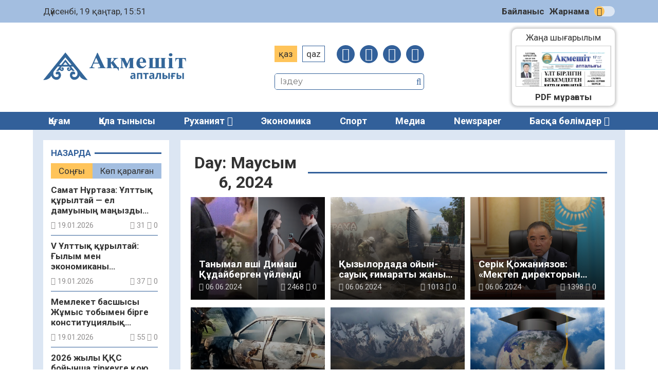

--- FILE ---
content_type: text/html; charset=UTF-8
request_url: https://aqmeshit-aptalygy.kz/date/2024/06/06/
body_size: 16944
content:
<!DOCTYPE html>
<html lang="ru">
<head>
	<meta charset="UTF-8">
    <meta name="viewport" content="width=device-width, initial-scale=1.0">
    <meta name="format-detection" content="telephone=no">
	<title>06.06.2024 &#8211; «Ақмешіт апталығы»</title>
<meta name='robots' content='max-image-preview:large' />
<link rel='dns-prefetch' href='//s.w.org' />
<link rel='stylesheet' id='wp-block-library-css'  href='https://aqmeshit-aptalygy.kz/wp-includes/css/dist/block-library/style.min.css' type='text/css' media='all' />
<style id='global-styles-inline-css' type='text/css'>
body{--wp--preset--color--black: #000000;--wp--preset--color--cyan-bluish-gray: #abb8c3;--wp--preset--color--white: #ffffff;--wp--preset--color--pale-pink: #f78da7;--wp--preset--color--vivid-red: #cf2e2e;--wp--preset--color--luminous-vivid-orange: #ff6900;--wp--preset--color--luminous-vivid-amber: #fcb900;--wp--preset--color--light-green-cyan: #7bdcb5;--wp--preset--color--vivid-green-cyan: #00d084;--wp--preset--color--pale-cyan-blue: #8ed1fc;--wp--preset--color--vivid-cyan-blue: #0693e3;--wp--preset--color--vivid-purple: #9b51e0;--wp--preset--gradient--vivid-cyan-blue-to-vivid-purple: linear-gradient(135deg,rgba(6,147,227,1) 0%,rgb(155,81,224) 100%);--wp--preset--gradient--light-green-cyan-to-vivid-green-cyan: linear-gradient(135deg,rgb(122,220,180) 0%,rgb(0,208,130) 100%);--wp--preset--gradient--luminous-vivid-amber-to-luminous-vivid-orange: linear-gradient(135deg,rgba(252,185,0,1) 0%,rgba(255,105,0,1) 100%);--wp--preset--gradient--luminous-vivid-orange-to-vivid-red: linear-gradient(135deg,rgba(255,105,0,1) 0%,rgb(207,46,46) 100%);--wp--preset--gradient--very-light-gray-to-cyan-bluish-gray: linear-gradient(135deg,rgb(238,238,238) 0%,rgb(169,184,195) 100%);--wp--preset--gradient--cool-to-warm-spectrum: linear-gradient(135deg,rgb(74,234,220) 0%,rgb(151,120,209) 20%,rgb(207,42,186) 40%,rgb(238,44,130) 60%,rgb(251,105,98) 80%,rgb(254,248,76) 100%);--wp--preset--gradient--blush-light-purple: linear-gradient(135deg,rgb(255,206,236) 0%,rgb(152,150,240) 100%);--wp--preset--gradient--blush-bordeaux: linear-gradient(135deg,rgb(254,205,165) 0%,rgb(254,45,45) 50%,rgb(107,0,62) 100%);--wp--preset--gradient--luminous-dusk: linear-gradient(135deg,rgb(255,203,112) 0%,rgb(199,81,192) 50%,rgb(65,88,208) 100%);--wp--preset--gradient--pale-ocean: linear-gradient(135deg,rgb(255,245,203) 0%,rgb(182,227,212) 50%,rgb(51,167,181) 100%);--wp--preset--gradient--electric-grass: linear-gradient(135deg,rgb(202,248,128) 0%,rgb(113,206,126) 100%);--wp--preset--gradient--midnight: linear-gradient(135deg,rgb(2,3,129) 0%,rgb(40,116,252) 100%);--wp--preset--duotone--dark-grayscale: url('#wp-duotone-dark-grayscale');--wp--preset--duotone--grayscale: url('#wp-duotone-grayscale');--wp--preset--duotone--purple-yellow: url('#wp-duotone-purple-yellow');--wp--preset--duotone--blue-red: url('#wp-duotone-blue-red');--wp--preset--duotone--midnight: url('#wp-duotone-midnight');--wp--preset--duotone--magenta-yellow: url('#wp-duotone-magenta-yellow');--wp--preset--duotone--purple-green: url('#wp-duotone-purple-green');--wp--preset--duotone--blue-orange: url('#wp-duotone-blue-orange');--wp--preset--font-size--small: 13px;--wp--preset--font-size--medium: 20px;--wp--preset--font-size--large: 36px;--wp--preset--font-size--x-large: 42px;}.has-black-color{color: var(--wp--preset--color--black) !important;}.has-cyan-bluish-gray-color{color: var(--wp--preset--color--cyan-bluish-gray) !important;}.has-white-color{color: var(--wp--preset--color--white) !important;}.has-pale-pink-color{color: var(--wp--preset--color--pale-pink) !important;}.has-vivid-red-color{color: var(--wp--preset--color--vivid-red) !important;}.has-luminous-vivid-orange-color{color: var(--wp--preset--color--luminous-vivid-orange) !important;}.has-luminous-vivid-amber-color{color: var(--wp--preset--color--luminous-vivid-amber) !important;}.has-light-green-cyan-color{color: var(--wp--preset--color--light-green-cyan) !important;}.has-vivid-green-cyan-color{color: var(--wp--preset--color--vivid-green-cyan) !important;}.has-pale-cyan-blue-color{color: var(--wp--preset--color--pale-cyan-blue) !important;}.has-vivid-cyan-blue-color{color: var(--wp--preset--color--vivid-cyan-blue) !important;}.has-vivid-purple-color{color: var(--wp--preset--color--vivid-purple) !important;}.has-black-background-color{background-color: var(--wp--preset--color--black) !important;}.has-cyan-bluish-gray-background-color{background-color: var(--wp--preset--color--cyan-bluish-gray) !important;}.has-white-background-color{background-color: var(--wp--preset--color--white) !important;}.has-pale-pink-background-color{background-color: var(--wp--preset--color--pale-pink) !important;}.has-vivid-red-background-color{background-color: var(--wp--preset--color--vivid-red) !important;}.has-luminous-vivid-orange-background-color{background-color: var(--wp--preset--color--luminous-vivid-orange) !important;}.has-luminous-vivid-amber-background-color{background-color: var(--wp--preset--color--luminous-vivid-amber) !important;}.has-light-green-cyan-background-color{background-color: var(--wp--preset--color--light-green-cyan) !important;}.has-vivid-green-cyan-background-color{background-color: var(--wp--preset--color--vivid-green-cyan) !important;}.has-pale-cyan-blue-background-color{background-color: var(--wp--preset--color--pale-cyan-blue) !important;}.has-vivid-cyan-blue-background-color{background-color: var(--wp--preset--color--vivid-cyan-blue) !important;}.has-vivid-purple-background-color{background-color: var(--wp--preset--color--vivid-purple) !important;}.has-black-border-color{border-color: var(--wp--preset--color--black) !important;}.has-cyan-bluish-gray-border-color{border-color: var(--wp--preset--color--cyan-bluish-gray) !important;}.has-white-border-color{border-color: var(--wp--preset--color--white) !important;}.has-pale-pink-border-color{border-color: var(--wp--preset--color--pale-pink) !important;}.has-vivid-red-border-color{border-color: var(--wp--preset--color--vivid-red) !important;}.has-luminous-vivid-orange-border-color{border-color: var(--wp--preset--color--luminous-vivid-orange) !important;}.has-luminous-vivid-amber-border-color{border-color: var(--wp--preset--color--luminous-vivid-amber) !important;}.has-light-green-cyan-border-color{border-color: var(--wp--preset--color--light-green-cyan) !important;}.has-vivid-green-cyan-border-color{border-color: var(--wp--preset--color--vivid-green-cyan) !important;}.has-pale-cyan-blue-border-color{border-color: var(--wp--preset--color--pale-cyan-blue) !important;}.has-vivid-cyan-blue-border-color{border-color: var(--wp--preset--color--vivid-cyan-blue) !important;}.has-vivid-purple-border-color{border-color: var(--wp--preset--color--vivid-purple) !important;}.has-vivid-cyan-blue-to-vivid-purple-gradient-background{background: var(--wp--preset--gradient--vivid-cyan-blue-to-vivid-purple) !important;}.has-light-green-cyan-to-vivid-green-cyan-gradient-background{background: var(--wp--preset--gradient--light-green-cyan-to-vivid-green-cyan) !important;}.has-luminous-vivid-amber-to-luminous-vivid-orange-gradient-background{background: var(--wp--preset--gradient--luminous-vivid-amber-to-luminous-vivid-orange) !important;}.has-luminous-vivid-orange-to-vivid-red-gradient-background{background: var(--wp--preset--gradient--luminous-vivid-orange-to-vivid-red) !important;}.has-very-light-gray-to-cyan-bluish-gray-gradient-background{background: var(--wp--preset--gradient--very-light-gray-to-cyan-bluish-gray) !important;}.has-cool-to-warm-spectrum-gradient-background{background: var(--wp--preset--gradient--cool-to-warm-spectrum) !important;}.has-blush-light-purple-gradient-background{background: var(--wp--preset--gradient--blush-light-purple) !important;}.has-blush-bordeaux-gradient-background{background: var(--wp--preset--gradient--blush-bordeaux) !important;}.has-luminous-dusk-gradient-background{background: var(--wp--preset--gradient--luminous-dusk) !important;}.has-pale-ocean-gradient-background{background: var(--wp--preset--gradient--pale-ocean) !important;}.has-electric-grass-gradient-background{background: var(--wp--preset--gradient--electric-grass) !important;}.has-midnight-gradient-background{background: var(--wp--preset--gradient--midnight) !important;}.has-small-font-size{font-size: var(--wp--preset--font-size--small) !important;}.has-medium-font-size{font-size: var(--wp--preset--font-size--medium) !important;}.has-large-font-size{font-size: var(--wp--preset--font-size--large) !important;}.has-x-large-font-size{font-size: var(--wp--preset--font-size--x-large) !important;}
</style>
<link rel='stylesheet' id='style-css'  href='https://aqmeshit-aptalygy.kz/wp-content/themes/aqmeshit-aptalygy/style.css' type='text/css' media='all' />
<link rel='stylesheet' id='font-awesome.min-css'  href='https://aqmeshit-aptalygy.kz/wp-content/themes/aqmeshit-aptalygy/libs/font-awesome/css/font-awesome.min.css' type='text/css' media='all' />
<link rel='stylesheet' id='slick-styles-css'  href='https://aqmeshit-aptalygy.kz/wp-content/themes/aqmeshit-aptalygy/libs/slick/slick.css' type='text/css' media='all' />
<script type='text/javascript' src='https://aqmeshit-aptalygy.kz/wp-includes/js/jquery/jquery.min.js' id='jquery-core-js'></script>
<script type='text/javascript' src='https://aqmeshit-aptalygy.kz/wp-includes/js/jquery/jquery-migrate.min.js' id='jquery-migrate-js'></script>
	<script type="text/javascript">
	    var ajaxurl = 'https://aqmeshit-aptalygy.kz/wp-admin/admin-ajax.php';
	</script>
	<style>.pseudo-clearfy-link { color: #008acf; cursor: pointer;}.pseudo-clearfy-link:hover { text-decoration: none;}</style><link rel="icon" href="https://aqmeshit-aptalygy.kz/wp-content/uploads/2020/11/cropped-Favicon-AA-32x32.jpg" sizes="32x32" />
<link rel="icon" href="https://aqmeshit-aptalygy.kz/wp-content/uploads/2020/11/cropped-Favicon-AA-192x192.jpg" sizes="192x192" />
<link rel="apple-touch-icon" href="https://aqmeshit-aptalygy.kz/wp-content/uploads/2020/11/cropped-Favicon-AA-180x180.jpg" />
<meta name="msapplication-TileImage" content="https://aqmeshit-aptalygy.kz/wp-content/uploads/2020/11/cropped-Favicon-AA-270x270.jpg" />
		<style type="text/css" id="wp-custom-css">
			@import url('https://fonts.googleapis.com/css2?family=Roboto:ital,wght@0,400;0,700;1,400;1,700&display=swap');

body {
font-family: 'Roboto', sans-serif;
	font-size: 17px;
	}

.ccfic {
	font-size: .8em;
    line-height: 1.5em;
    text-align: left;
	color: #32609A;
}

.readmore-news
.ccfic {
    display: none;
		}
	
.wp-block-image figcaption {
	text-align: center;
	font-size: .8em;
	font-style: italic;
	color: #32609A;
}

.single-post__article .post-content blockquote {
    border-left: 8px solid #1e56a0;
	border-right: 8px solid #1e56a0;
	border-radius: 20px;
	font-style: italic;
 }

.logo p {
	display: none;
}

.section-polls {
	display: none;
}

.section-infographic {
	display: none;
}
.social-sharing {
	margin-left: auto;
  margin-right: auto;
}

.contact-us {
display: none;
}		</style>
			<!-- Yandex.Metrika counter -->
	<script type="text/javascript" >
		(function(m,e,t,r,i,k,a){m[i]=m[i]||function(){(m[i].a=m[i].a||[]).push(arguments)};
		m[i].l=1*new Date();k=e.createElement(t),a=e.getElementsByTagName(t)[0],k.async=1,k.src=r,a.parentNode.insertBefore(k,a)})
		(window, document, "script", "https://mc.yandex.ru/metrika/tag.js", "ym");

		ym(69957355, "init", {
				clickmap:true,
				trackLinks:true,
				accurateTrackBounce:true
		});
	</script>
	<script type="text/javascript">
		var styles_path = "https://aqmeshit-aptalygy.kz/wp-content/themes/aqmeshit-aptalygy/style.css?v=0.0134"
	</script>
</head>

<body>
	<div id="main-header">
		<div class="main-header__top">
			<div class="wrapper">
				<div id="todayis">
					<p id="date-now">
						Дүйсенбі, 19 қаңтар, 15:51					</p>
				</div>
				<nav class="main-header__nav">
					<ul id="menu-verhnee-menju" class="main-header__nav-list"><li id="menu-item-26" class="menu-item menu-item-type-post_type menu-item-object-page menu-item-26"><a href="https://aqmeshit-aptalygy.kz/bajlanys/">Байланыс</a></li>
<li id="menu-item-25" class="menu-item menu-item-type-post_type menu-item-object-page menu-item-25"><a href="https://aqmeshit-aptalygy.kz/zharnama/">Жарнама</a></li>
</ul>					<input type="checkbox" id="switch-theme" /><label for="switch-theme" class="switch-label" title="Сменить тему">Сменить тему</label>
				</nav>
			</div>
		</div>
		<div class="main-header__center wrapper">
			<a class="logo" href="https://aqmeshit-aptalygy.kz">
				<img src="https://aqmeshit-aptalygy.kz/wp-content/themes/aqmeshit-aptalygy/img/logo.png" alt="Aqmeshit aptalygy">
				<p>Қалалық қоғамдық-саяси газет сайты</p>
			</a>
			<div class="main-header__options">
				<div class="site-settings">
					<ul class="language-switcher">
						<li class="kaz CyrLatIgnore">Қаз</li>
						<li class="qaz">Qaz</li>
					</ul>
					<button class="open-menu">
						<span></span>
						<span></span>
						<span></span>
						<span></span>
					</button>
					<nav class="social-links">
						<ul class="social-links__list">
							<li><a href="https://facebook.com/akmeshit.kz" target="_blank"><i class="fa fa-facebook"></i></a></li>
							<li><a href="#" target="_blank"><i class="fa fa-instagram"></i></a></li>
							<li><a href="#" target="_blank"><i class="fa fa-twitter"></i></a></li>
							<li><a href="#" target="_blank"><i class="fa fa-telegram"></i></a></li>
						</ul>
					</nav>
				</div>
				<div class="search">
					<form class="search-form" action="https://aqmeshit-aptalygy.kz/" method="get">
	<input type="search" name="s" class="search-form__input" id="search-field" placeholder="Іздеу">
	<button type="submit" class="search-submit"><i class="fa fa-search"></i></button>
</form>			
				</div>
			</div>
			<div class="contact-us">
					<a href="https://wa.me/+77029325225"><i class="fa fa-whatsapp"></i></a>
					<p>Бізге жаңалық<br>жіберіңіз:</p>
					<a href="https://wa.me/+77029325225">+7(702)932-52-25</a>	
				</div>
			<section class="section-pdf">
													<a class="pdf-thumbnail" href="https://aqmeshit-aptalygy.kz/pdf/4-2216/">
						<img width="492" height="698" src="https://aqmeshit-aptalygy.kz/wp-content/uploads/2026/01/17012026.webp" class="attachment-full size-full wp-post-image" alt="" loading="lazy" />					</a>
					<a class="pdf-link" href="https://aqmeshit-aptalygy.kz/pdf/4-2216/">Жаңа шығарылым<br>
						<span>№4 (2216)<br>17.01.2026</span>
					</a>
												<a class="pdf-archive" href="https://aqmeshit-aptalygy.kz/pdf/">PDF мұрағаты</a>
			</section>
		</div>
		<nav class="main-menu">
			<div class="wrapper">
				<ul id="menu-glavnoe-menju" class="main-menu__list"><li id="menu-item-28" class="menu-item menu-item-type-taxonomy menu-item-object-category menu-item-28"><a href="https://aqmeshit-aptalygy.kz/category/qogam/">Қоғам</a></li>
<li id="menu-item-261" class="menu-item menu-item-type-taxonomy menu-item-object-category menu-item-261"><a href="https://aqmeshit-aptalygy.kz/category/qala-tynysy/">Қала тынысы</a></li>
<li id="menu-item-77" class="menu-item menu-item-type-taxonomy menu-item-object-category menu-item-has-children menu-item-77"><a href="https://aqmeshit-aptalygy.kz/category/ruhaniat/">Руханият</a>
<ul class="sub-menu">
	<li id="menu-item-325" class="menu-item menu-item-type-taxonomy menu-item-object-category menu-item-325"><a href="https://aqmeshit-aptalygy.kz/category/madeniet/">Мәдениет</a></li>
	<li id="menu-item-324" class="menu-item menu-item-type-taxonomy menu-item-object-category menu-item-324"><a href="https://aqmeshit-aptalygy.kz/category/adebiet/">Әдебиет</a></li>
	<li id="menu-item-328" class="menu-item menu-item-type-taxonomy menu-item-object-category menu-item-328"><a href="https://aqmeshit-aptalygy.kz/category/tarih/">Тарих</a></li>
	<li id="menu-item-326" class="menu-item menu-item-type-taxonomy menu-item-object-category menu-item-326"><a href="https://aqmeshit-aptalygy.kz/category/oner/">Өнер</a></li>
</ul>
</li>
<li id="menu-item-30" class="menu-item menu-item-type-taxonomy menu-item-object-category menu-item-30"><a href="https://aqmeshit-aptalygy.kz/category/jekonomika/">Экономика</a></li>
<li id="menu-item-263" class="menu-item menu-item-type-taxonomy menu-item-object-category menu-item-263"><a href="https://aqmeshit-aptalygy.kz/category/sport/">Спорт</a></li>
<li id="menu-item-262" class="menu-item menu-item-type-taxonomy menu-item-object-category menu-item-262"><a href="https://aqmeshit-aptalygy.kz/category/media/">Медиа</a></li>
<li id="menu-item-52688" class="menu-item menu-item-type-taxonomy menu-item-object-category menu-item-52688"><a href="https://aqmeshit-aptalygy.kz/category/newspaper/">Newspaper</a></li>
<li><a class="expand-menu" href="#">Басқа бөлімдер</a></li><ul class="custom-menu"><li><a href='https://aqmeshit-aptalygy.kz/category/it-news/'>IT-news</a></li><li><a href='https://aqmeshit-aptalygy.kz/category/newspaper/'>Newspaper</a></li><li><a href='https://aqmeshit-aptalygy.kz/category/media/audio/'>Аудио</a></li><li><a href='https://aqmeshit-aptalygy.kz/category/aelem-zhangalyqtary/'>Әлем жаңалықтары</a></li><li><a href='https://aqmeshit-aptalygy.kz/category/basty-zhangalyqtar/'>Басты жаңалықтар</a></li><li><a href='https://aqmeshit-aptalygy.kz/category/bilim/'>Білім</a></li><li><a href='https://aqmeshit-aptalygy.kz/category/media/video/'>Видео</a></li><li><a href='https://aqmeshit-aptalygy.kz/category/densaulyq/'>Денсаулық</a></li><li><a href='https://aqmeshit-aptalygy.kz/category/jarnama/'>Жарнама</a></li><li><a href='https://aqmeshit-aptalygy.kz/category/jahan/'>Жаһан</a></li><li><a href='https://aqmeshit-aptalygy.kz/category/industriya/'>Индустрия</a></li><li><a href='https://aqmeshit-aptalygy.kz/category/kasipkerlik/'>Кәсіпкерлік</a></li><li><a href='https://aqmeshit-aptalygy.kz/category/quqyq/'>Құқық</a></li><li><a href='https://aqmeshit-aptalygy.kz/category/oqigalar/'>Оқиғалар</a></li><li><a href='https://aqmeshit-aptalygy.kz/category/onertabys/'>Өнертабыс</a></li><li><a href='https://aqmeshit-aptalygy.kz/category/saraptama/'>Сараптама</a></li><li><a href='https://aqmeshit-aptalygy.kz/category/saualnama/'>Сауалнама</a></li><li><a href='https://aqmeshit-aptalygy.kz/category/sajasat/'>Саясат</a></li><li><a href='https://aqmeshit-aptalygy.kz/category/suhbat/'>Сұхбат</a></li><li><a href='https://aqmeshit-aptalygy.kz/category/tagylym/'>Тағылым</a></li><li><a href='https://aqmeshit-aptalygy.kz/category/tanym/'>Таным</a></li><li><a href='https://aqmeshit-aptalygy.kz/category/finans/'>Финанс</a></li><li><a href='https://aqmeshit-aptalygy.kz/category/media/photo/'>Фото</a></li><li><a href='https://aqmeshit-aptalygy.kz/category/jekologija/'>Экология</a></li><li><a href='https://aqmeshit-aptalygy.kz/category/jenergetika/'>Энергетика</a></li></ul></ul>	
			</div>
		</nav>
	</div>
<main class="main wrapper single-page">
	<div class="main-content">
		<aside class="main-sidebar">
	<div class="main-sidebar__wrap">
		<section class="latest-news category-news">
			<header><p>Назарда</p></header>
			<ul class="tabs-caption">
				<li class="most-recent__tab active">Соңғы</li>
				<li class="most-viewed__tab">Көп қаралған</li>
			</ul>
			<div class="sidebar-news-tab active-tab">
				<ul class="inline-news__list">
																<li class="inline-news__list-item">
	<a href="https://aqmeshit-aptalygy.kz/qogam/samat-nurtaza-ulttyq-quryltaj-el-damwynyng-mangyzdy-alangy-93928/" title="Самат Нұртаза: Ұлттық құрылтай — ел дамуының маңызды алаңы">
		<h4 class="inline-news__item-heading article-link__heading">
			Самат Нұртаза: Ұлттық құрылтай — ел дамуының маңызды алаңы		</h4>
		<div class="post-data">
			<p class="pub-date"><i class="fa fa-calendar"></i> 19.01.2026</p>
			<p class="post-stats"> 
				<i class="fa fa-eye"></i> 31				<i class="fa fa-comment-o"></i> 0			</p>
		</div>
	</a>
</li>											<li class="inline-news__list-item">
	<a href="https://aqmeshit-aptalygy.kz/qogam/v-ulttyq-quryltaj-ghylym-men-jekonomikany-ushtastyrw-maeselesi-koeterildi-93925/" title="V Ұлттық құрылтай: Ғылым мен экономиканы ұштастыру мәселесі көтерілді">
		<h4 class="inline-news__item-heading article-link__heading">
			V Ұлттық құрылтай: Ғылым мен экономиканы ұштастыру мәселесі көтерілді		</h4>
		<div class="post-data">
			<p class="pub-date"><i class="fa fa-calendar"></i> 19.01.2026</p>
			<p class="post-stats"> 
				<i class="fa fa-eye"></i> 37				<i class="fa fa-comment-o"></i> 0			</p>
		</div>
	</a>
</li>											<li class="inline-news__list-item">
	<a href="https://aqmeshit-aptalygy.kz/basty-zhangalyqtar/memleket-basshysy-zhumys-tobymen-birge-konstitwcijalyq-reformagha-qatysty-negizgi-taesilderdi-talqylady-93922/" title="Мемлекет басшысы Жұмыс тобымен бірге конституциялық реформаға қатысты негізгі тәсілдерді талқылады">
		<h4 class="inline-news__item-heading article-link__heading">
			Мемлекет басшысы Жұмыс тобымен бірге конституциялық реформаға қатысты негізгі тәсілдерді талқылады		</h4>
		<div class="post-data">
			<p class="pub-date"><i class="fa fa-calendar"></i> 19.01.2026</p>
			<p class="post-stats"> 
				<i class="fa fa-eye"></i> 55				<i class="fa fa-comment-o"></i> 0			</p>
		</div>
	</a>
</li>											<li class="inline-news__list-item">
	<a href="https://aqmeshit-aptalygy.kz/jekonomika/2026-zhyly-qqs-bojynsha-tirkewge-qoju-esepten-shygharw-qqs-toelew-neni-eskerw-kerek-93919/" title="2026 жылы ҚҚС бойынша тіркеуге қою, есептен шығару, ҚҚС төлеу: нені ескеру керек">
		<h4 class="inline-news__item-heading article-link__heading">
			2026 жылы ҚҚС бойынша тіркеуге қою, есептен шығару, ҚҚС төлеу: нені ескеру керек		</h4>
		<div class="post-data">
			<p class="pub-date"><i class="fa fa-calendar"></i> 19.01.2026</p>
			<p class="post-stats"> 
				<i class="fa fa-eye"></i> 44				<i class="fa fa-comment-o"></i> 0			</p>
		</div>
	</a>
</li>											<li class="inline-news__list-item">
	<a href="https://aqmeshit-aptalygy.kz/basty-zhangalyqtar/ai-sana-baghdarlamasy-ajasynda-100-myng-stwdent-zhi-algoritmderin-menggeredi-93917/" title="AI-Sana бағдарламасы аясында 100 мың студент ЖИ алгоритмдерін меңгереді">
		<h4 class="inline-news__item-heading article-link__heading">
			AI-Sana бағдарламасы аясында 100 мың студент ЖИ алгоритмдерін меңгереді		</h4>
		<div class="post-data">
			<p class="pub-date"><i class="fa fa-calendar"></i> 19.01.2026</p>
			<p class="post-stats"> 
				<i class="fa fa-eye"></i> 87				<i class="fa fa-comment-o"></i> 0			</p>
		</div>
	</a>
</li>											<li class="inline-news__list-item">
	<a href="https://aqmeshit-aptalygy.kz/basty-zhangalyqtar/ulttyq-quryltajdyng-v-otyrysy-qandaj-maeseleler-talqylanady-93914/" title="Ұлттық құрылтайдың V отырысы: Қандай мәселелер талқыланады?">
		<h4 class="inline-news__item-heading article-link__heading">
			Ұлттық құрылтайдың V отырысы: Қандай мәселелер талқыланады?		</h4>
		<div class="post-data">
			<p class="pub-date"><i class="fa fa-calendar"></i> 19.01.2026</p>
			<p class="post-stats"> 
				<i class="fa fa-eye"></i> 87				<i class="fa fa-comment-o"></i> 0			</p>
		</div>
	</a>
</li>											<li class="inline-news__list-item">
	<a href="https://aqmeshit-aptalygy.kz/basty-zhangalyqtar/sajasat-nurbek-qyzylorda-oblysy-damw-sipaty-bojynsha-erekshe-maenge-ie-93912/" title="Саясат Нұрбек: Қызылорда облысы – даму сипаты бойынша ерекше мәнге ие">
		<h4 class="inline-news__item-heading article-link__heading">
			Саясат Нұрбек: Қызылорда облысы – даму сипаты бойынша ерекше мәнге ие		</h4>
		<div class="post-data">
			<p class="pub-date"><i class="fa fa-calendar"></i> 19.01.2026</p>
			<p class="post-stats"> 
				<i class="fa fa-eye"></i> 80				<i class="fa fa-comment-o"></i> 0			</p>
		</div>
	</a>
</li>											<li class="inline-news__list-item">
	<a href="https://aqmeshit-aptalygy.kz/jekonomika/qazaqstannyng-sheteldegi-munaj-aktivterin-basqaratyn-kompanija-rekord-tabys-aldy-93909/" title="Қазақстанның шетелдегі мұнай активтерін басқаратын компания рекорд табыс алды">
		<h4 class="inline-news__item-heading article-link__heading">
			Қазақстанның шетелдегі мұнай активтерін басқаратын компания рекорд табыс алды		</h4>
		<div class="post-data">
			<p class="pub-date"><i class="fa fa-calendar"></i> 19.01.2026</p>
			<p class="post-stats"> 
				<i class="fa fa-eye"></i> 56				<i class="fa fa-comment-o"></i> 0			</p>
		</div>
	</a>
</li>											<li class="inline-news__list-item">
	<a href="https://aqmeshit-aptalygy.kz/basty-zhangalyqtar/uekimet-eldegi-kitaphanalar-qoryn-tolyqtyrw-ueshin-komissija-qurwy-muemkin-93906/" title="Үкімет елдегі кітапханалар қорын толықтыру үшін комиссия құруы мүмкін">
		<h4 class="inline-news__item-heading article-link__heading">
			Үкімет елдегі кітапханалар қорын толықтыру үшін комиссия құруы мүмкін		</h4>
		<div class="post-data">
			<p class="pub-date"><i class="fa fa-calendar"></i> 19.01.2026</p>
			<p class="post-stats"> 
				<i class="fa fa-eye"></i> 89				<i class="fa fa-comment-o"></i> 0			</p>
		</div>
	</a>
</li>											<li class="inline-news__list-item">
	<a href="https://aqmeshit-aptalygy.kz/basty-zhangalyqtar/qyzylordada-ulttyq-quryltaj-bastaldy-93903/" title="Қызылордада Ұлттық құрылтай басталды">
		<h4 class="inline-news__item-heading article-link__heading">
			Қызылордада Ұлттық құрылтай басталды		</h4>
		<div class="post-data">
			<p class="pub-date"><i class="fa fa-calendar"></i> 19.01.2026</p>
			<p class="post-stats"> 
				<i class="fa fa-eye"></i> 78				<i class="fa fa-comment-o"></i> 0			</p>
		</div>
	</a>
</li>											<li class="inline-news__list-item">
	<a href="https://aqmeshit-aptalygy.kz/basty-zhangalyqtar/syrdaghy-quryltaj-syndarly-sheshim-alangy-93899/" title="  Сырдағы құрылтай &#8211; сындарлы шешім алаңы">
		<h4 class="inline-news__item-heading article-link__heading">
			  Сырдағы құрылтай &#8211; сындарлы шешім алаңы		</h4>
		<div class="post-data">
			<p class="pub-date"><i class="fa fa-calendar"></i> 19.01.2026</p>
			<p class="post-stats"> 
				<i class="fa fa-eye"></i> 84				<i class="fa fa-comment-o"></i> 0			</p>
		</div>
	</a>
</li>											<li class="inline-news__list-item">
	<a href="https://aqmeshit-aptalygy.kz/it-news/tiktok-threads-facebook-instagram-dy-qansha-qazaqstandyq-qoldanady-93896/" title="TikTok, Threads, Facebook, Instagram-ды қанша қазақстандық қолданады">
		<h4 class="inline-news__item-heading article-link__heading">
			TikTok, Threads, Facebook, Instagram-ды қанша қазақстандық қолданады		</h4>
		<div class="post-data">
			<p class="pub-date"><i class="fa fa-calendar"></i> 19.01.2026</p>
			<p class="post-stats"> 
				<i class="fa fa-eye"></i> 68				<i class="fa fa-comment-o"></i> 0			</p>
		</div>
	</a>
</li>											<li class="inline-news__list-item">
	<a href="https://aqmeshit-aptalygy.kz/jekonomika/onlajn-kredit-alardaghy-uesh-tekseris-zhanga-biometrija-taertibi-bekitildi-93893/" title="Онлайн кредит алардағы үш тексеріс: жаңа биометрия тәртібі бекітілді">
		<h4 class="inline-news__item-heading article-link__heading">
			Онлайн кредит алардағы үш тексеріс: жаңа биометрия тәртібі бекітілді		</h4>
		<div class="post-data">
			<p class="pub-date"><i class="fa fa-calendar"></i> 19.01.2026</p>
			<p class="post-stats"> 
				<i class="fa fa-eye"></i> 61				<i class="fa fa-comment-o"></i> 0			</p>
		</div>
	</a>
</li>											<li class="inline-news__list-item">
	<a href="https://aqmeshit-aptalygy.kz/basty-zhangalyqtar/qyzylorda-oblysynda-oengirding-aelewmettik-salasyn-damytw-maeseleleri-bojynsha-kenges-oetti-93891/" title="Қызылорда облысында өңірдің әлеуметтік саласын дамыту мәселелері бойынша кеңес өтті">
		<h4 class="inline-news__item-heading article-link__heading">
			Қызылорда облысында өңірдің әлеуметтік саласын дамыту мәселелері бойынша кеңес өтті		</h4>
		<div class="post-data">
			<p class="pub-date"><i class="fa fa-calendar"></i> 19.01.2026</p>
			<p class="post-stats"> 
				<i class="fa fa-eye"></i> 77				<i class="fa fa-comment-o"></i> 0			</p>
		</div>
	</a>
</li>											<li class="inline-news__list-item">
	<a href="https://aqmeshit-aptalygy.kz/qogam/ulttyq-quryltaj-buegin-zhumys-sekcijalarynyng-otyrysy-bastalady-93888/" title="Ұлттық құрылтай: бүгін жұмыс секцияларының отырысы басталады">
		<h4 class="inline-news__item-heading article-link__heading">
			Ұлттық құрылтай: бүгін жұмыс секцияларының отырысы басталады		</h4>
		<div class="post-data">
			<p class="pub-date"><i class="fa fa-calendar"></i> 19.01.2026</p>
			<p class="post-stats"> 
				<i class="fa fa-eye"></i> 90				<i class="fa fa-comment-o"></i> 0			</p>
		</div>
	</a>
</li>														</ul>
				<p class="link-to-cat">
					<a class="def-style" href="https://aqmeshit-aptalygy.kz/songghy-zhangalyqtar/">Барлық жаңалық</a>
				</p>
			</div>
			<div class="sidebar-news-tab">
				<select class="choose-period">
					<option value="today">24 сағат</option>
					<option value="week">7 күн</option>
					<option value="month">30 күн</option>
				</select>
				<ul class="inline-news__list popular-news__list">
																							<li class="inline-news__list-item">
	<a href="https://aqmeshit-aptalygy.kz/basty-zhangalyqtar/kommwnaldyq-qyzmetterding-uezdiksiz-zhumysy-qatang-baqylawda-93876/" title="Коммуналдық қызметтердің үздіксіз жұмысы қатаң бақылауда">
		<h4 class="inline-news__item-heading article-link__heading">
			Коммуналдық қызметтердің үздіксіз жұмысы қатаң бақылауда		</h4>
		<div class="post-data">
			<p class="pub-date"><i class="fa fa-calendar"></i> 18.01.2026</p>
			<p class="post-stats"> 
				<i class="fa fa-eye"></i> 124				<i class="fa fa-comment-o"></i> 0			</p>
		</div>
	</a>
</li>													<li class="inline-news__list-item">
	<a href="https://aqmeshit-aptalygy.kz/aelem-zhangalyqtary/tramp-grenlandija-maeselesinde-aqsh-qa-qarsy-shyqqan-segiz-elge-bazh-salyghyn-engizdi-93879/" title="Трамп Гренландия мәселесінде АҚШ-қа қарсы шыққан сегіз елге баж салығын енгізді">
		<h4 class="inline-news__item-heading article-link__heading">
			Трамп Гренландия мәселесінде АҚШ-қа қарсы шыққан сегіз елге баж салығын енгізді		</h4>
		<div class="post-data">
			<p class="pub-date"><i class="fa fa-calendar"></i> 18.01.2026</p>
			<p class="post-stats"> 
				<i class="fa fa-eye"></i> 112				<i class="fa fa-comment-o"></i> 0			</p>
		</div>
	</a>
</li>													<li class="inline-news__list-item">
	<a href="https://aqmeshit-aptalygy.kz/aelem-zhangalyqtary/indonezijada-bortynda-11-zholawshysy-bar-ushaq-iz-tuessiz-zhoghalyp-ketti-93881/" title="Индонезияда бортында 11 жолаушысы бар ұшақ із-түссіз жоғалып кетті">
		<h4 class="inline-news__item-heading article-link__heading">
			Индонезияда бортында 11 жолаушысы бар ұшақ із-түссіз жоғалып кетті		</h4>
		<div class="post-data">
			<p class="pub-date"><i class="fa fa-calendar"></i> 18.01.2026</p>
			<p class="post-stats"> 
				<i class="fa fa-eye"></i> 100				<i class="fa fa-comment-o"></i> 0			</p>
		</div>
	</a>
</li>													<li class="inline-news__list-item">
	<a href="https://aqmeshit-aptalygy.kz/basty-zhangalyqtar/prezident-qyzylordada-elimizding-keleshek-damw-baghdary-twraly-ojlaryn-ortagha-salady-93885/" title="Президент Қызылордада еліміздің келешек даму бағдары туралы ойларын ортаға салады">
		<h4 class="inline-news__item-heading article-link__heading">
			Президент Қызылордада еліміздің келешек даму бағдары туралы ойларын ортаға салады		</h4>
		<div class="post-data">
			<p class="pub-date"><i class="fa fa-calendar"></i> 19.01.2026</p>
			<p class="post-stats"> 
				<i class="fa fa-eye"></i> 91				<i class="fa fa-comment-o"></i> 0			</p>
		</div>
	</a>
</li>													<li class="inline-news__list-item">
	<a href="https://aqmeshit-aptalygy.kz/qogam/ulttyq-quryltaj-buegin-zhumys-sekcijalarynyng-otyrysy-bastalady-93888/" title="Ұлттық құрылтай: бүгін жұмыс секцияларының отырысы басталады">
		<h4 class="inline-news__item-heading article-link__heading">
			Ұлттық құрылтай: бүгін жұмыс секцияларының отырысы басталады		</h4>
		<div class="post-data">
			<p class="pub-date"><i class="fa fa-calendar"></i> 19.01.2026</p>
			<p class="post-stats"> 
				<i class="fa fa-eye"></i> 90				<i class="fa fa-comment-o"></i> 0			</p>
		</div>
	</a>
</li>													<li class="inline-news__list-item">
	<a href="https://aqmeshit-aptalygy.kz/basty-zhangalyqtar/uekimet-eldegi-kitaphanalar-qoryn-tolyqtyrw-ueshin-komissija-qurwy-muemkin-93906/" title="Үкімет елдегі кітапханалар қорын толықтыру үшін комиссия құруы мүмкін">
		<h4 class="inline-news__item-heading article-link__heading">
			Үкімет елдегі кітапханалар қорын толықтыру үшін комиссия құруы мүмкін		</h4>
		<div class="post-data">
			<p class="pub-date"><i class="fa fa-calendar"></i> 19.01.2026</p>
			<p class="post-stats"> 
				<i class="fa fa-eye"></i> 89				<i class="fa fa-comment-o"></i> 0			</p>
		</div>
	</a>
</li>													<li class="inline-news__list-item">
	<a href="https://aqmeshit-aptalygy.kz/basty-zhangalyqtar/ulttyq-quryltajdyng-v-otyrysy-qandaj-maeseleler-talqylanady-93914/" title="Ұлттық құрылтайдың V отырысы: Қандай мәселелер талқыланады?">
		<h4 class="inline-news__item-heading article-link__heading">
			Ұлттық құрылтайдың V отырысы: Қандай мәселелер талқыланады?		</h4>
		<div class="post-data">
			<p class="pub-date"><i class="fa fa-calendar"></i> 19.01.2026</p>
			<p class="post-stats"> 
				<i class="fa fa-eye"></i> 87				<i class="fa fa-comment-o"></i> 0			</p>
		</div>
	</a>
</li>													<li class="inline-news__list-item">
	<a href="https://aqmeshit-aptalygy.kz/basty-zhangalyqtar/ai-sana-baghdarlamasy-ajasynda-100-myng-stwdent-zhi-algoritmderin-menggeredi-93917/" title="AI-Sana бағдарламасы аясында 100 мың студент ЖИ алгоритмдерін меңгереді">
		<h4 class="inline-news__item-heading article-link__heading">
			AI-Sana бағдарламасы аясында 100 мың студент ЖИ алгоритмдерін меңгереді		</h4>
		<div class="post-data">
			<p class="pub-date"><i class="fa fa-calendar"></i> 19.01.2026</p>
			<p class="post-stats"> 
				<i class="fa fa-eye"></i> 87				<i class="fa fa-comment-o"></i> 0			</p>
		</div>
	</a>
</li>													<li class="inline-news__list-item">
	<a href="https://aqmeshit-aptalygy.kz/basty-zhangalyqtar/syrdaghy-quryltaj-syndarly-sheshim-alangy-93899/" title="  Сырдағы құрылтай &#8211; сындарлы шешім алаңы">
		<h4 class="inline-news__item-heading article-link__heading">
			  Сырдағы құрылтай &#8211; сындарлы шешім алаңы		</h4>
		<div class="post-data">
			<p class="pub-date"><i class="fa fa-calendar"></i> 19.01.2026</p>
			<p class="post-stats"> 
				<i class="fa fa-eye"></i> 84				<i class="fa fa-comment-o"></i> 0			</p>
		</div>
	</a>
</li>													<li class="inline-news__list-item">
	<a href="https://aqmeshit-aptalygy.kz/basty-zhangalyqtar/sajasat-nurbek-qyzylorda-oblysy-damw-sipaty-bojynsha-erekshe-maenge-ie-93912/" title="Саясат Нұрбек: Қызылорда облысы – даму сипаты бойынша ерекше мәнге ие">
		<h4 class="inline-news__item-heading article-link__heading">
			Саясат Нұрбек: Қызылорда облысы – даму сипаты бойынша ерекше мәнге ие		</h4>
		<div class="post-data">
			<p class="pub-date"><i class="fa fa-calendar"></i> 19.01.2026</p>
			<p class="post-stats"> 
				<i class="fa fa-eye"></i> 80				<i class="fa fa-comment-o"></i> 0			</p>
		</div>
	</a>
</li>																				</ul>
			</div>
		</section>
				<section class="section-polls category-news">
			<header><p>Сауалнама</p></header>
            <div class="dem-polls"><div class="dem-elem-wrap">
<style id="democracy-poll">.democracy:after{content:'';display:table;clear:both}.democracy ul li,.democracy ul{background:none;padding:0;margin:0}.democracy ul li:before{display:none}.democracy input[type='radio'],.democracy input[type='checkbox']{margin:0;vertical-align:middle}.democracy input[type='radio']:focus,.democracy input[type='checkbox']:focus{outline:0}.democracy ul{list-style:none !important;border:0 !important}.democracy ul li{list-style:none !important}input[type="submit"].dem-button,a.dem-button,.dem-button{position:relative;display:inline-block;text-decoration:none;line-height:1;border:0;margin:0;padding:0;cursor:pointer;white-space:nowrap;-webkit-user-select:none;-moz-user-select:none;-ms-user-select:none;user-select:none}input[type="submit"].dem-button:focus,a.dem-button:focus,.dem-button:focus{outline:0}input[type="submit"].dem-button:disabled,a.dem-button:disabled,.dem-button:disabled{opacity:.6;cursor:not-allowed}a.dem-button:hover{text-decoration:none !important}.democracy{position:relative;margin:0 auto}.democracy input[type='radio'],.democracy input[type='checkbox']{margin-right:.2em}.dem-screen{position:relative;line-height:1.3}.democracy ul.dem-vote{margin-bottom:1em}.democracy ul.dem-vote li{padding-bottom:0;margin-bottom:0}.democracy ul.dem-vote li>*{margin-bottom:.6em}.democracy ul.dem-answers li{padding-bottom:1em}.dem-answers .dem-label{margin-bottom:.2em;line-height:1.2}.dem-graph{position:relative;color:#555;color:rgba(0,0,0,.6);box-sizing:content-box;width:100%;display:table;height:1.2em;line-height:1.2em}.dem-fill{position:absolute;top:0;left:0;height:100%;background-color:#7cb4dd}.dem-voted-this .dem-fill{background-color:#ffc45a}.dem-votes-txt,.dem-percent-txt{position:relative;display:table-cell;padding-left:.3em;vertical-align:middle;font-size:90%}.dem-poll-info{padding-bottom:1em}.dem-poll-info:after{content:'';display:table;clear:both}.dem-poll-info>*{font-size:85%;display:block;float:right;clear:both;text-align:right;opacity:.7;line-height:1.3}.dem-vote label{float:none;display:block}.dem-results-link{display:inline-block;line-height:1;margin:.8em 1em}.dem-vote .dem-disabled{opacity:.5}.democracy .dem-bottom{padding-bottom:1em}.dem-bottom{text-align:center}.dem-bottom:after{content:'';display:table;clear:both}.dem-poll-title{display:block;margin-bottom:1.5em;margin-top:1.2em;font-size:120%}.dem-notice{z-index:10;position:absolute;top:0;border-radius:2px;width:100%;padding:1.5em 2em;text-align:center;background:rgba(247,241,212,.8);color:#6d6214}.dem-notice-close{position:absolute;top:0;right:0;padding:5px;cursor:pointer;line-height:.6;font-size:150%}.dem-notice-close:hover{color:#d26616}.dem-star{font-size:90%;vertical-align:baseline;padding-left:.3em;color:#ff4e00}.dem-poll-note{font-size:90%;padding:.5em;opacity:.8;line-height:1.3}.democracy .dem-copyright{position:absolute;bottom:-1em;right:0;text-decoration:none;border-bottom:0;color:#b2b2b2;opacity:.5;line-height:1}.democracy .dem-copyright:hover{opacity:1}.dem-add-answer{position:relative}.dem-add-answer>*{display:block}.dem-add-answer a{display:inline-block}input.dem-add-answer-txt{width:100%;box-sizing:border-box}.dem-add-answer-close{position:absolute;right:0;padding:0 .7em;cursor:pointer;color:#333}.dem-add-answer-close:hover{color:#ff2700}.dem-edit-link{display:block;position:absolute;top:0;right:0;line-height:1;text-decoration:none !important;border:0 !important}.dem-edit-link svg{width:1.2em !important;fill:#5a5a5a;fill:rgba(0,0,0,.6)}.dem-edit-link:hover svg{fill:#35a91d}.dem-loader{display:none;position:absolute;top:0;left:0;width:100%;height:100%}.dem-loader>*{display:table-cell;vertical-align:middle;text-align:center}.dem-loader svg{width:20%;max-width:100px;min-width:80px;margin-bottom:15%}.dem-loader [class^="dem-"]{margin-bottom:15% !important}.dem__collapser{display:block;cursor:pointer;text-align:center;font-size:150%;line-height:1}.dem__collapser:hover{color:#f31;background:rgba(255,255,255,.3)}.dem__collapser.expanded{position:relative;height:1em}.dem__collapser.collapsed{position:absolute;top:0;bottom:0;right:0;left:0}.dem__collapser .arr{display:block;position:absolute;bottom:0;width:100%}.dem__collapser.collapsed .arr:before{content:"▾"}.dem__collapser.expanded .arr:before{content:"▴"}.dem-poll-shortcode{margin-bottom:1.5em}.dem-archives .dem-elem-wrap{margin-bottom:2em;padding-bottom:20px;border-bottom:1px dashed #ccc}.dem-archives .dem-archive-link{display:none}.dem-paging{text-align:center;margin:1.5em auto}.dem-paging>*{display:inline-block;padding:.3em .8em;border-radius:.2em;background:#e2e2e2;color:#333;text-decoration:none;text-transform:lowercase;user-select:none}.dem-paging>a{color:#333}.dem-paging>a:hover{background:#ccc;color:#333;text-decoration:none}.dem-paging .current{background:#656565;color:#fff}.dem-paging .dots{background:none}.democracy{border-color:#ccc;border:1px solid rgba(0,0,0,.1);background-color:#eee;background-color:rgba(0,0,0,.1);background-image:-webkit-linear-gradient(bottom,rgba(0,0,0,.05),transparent);background-image:linear-gradient(to top,rgba(0,0,0,.05),transparent);padding:1em;padding-bottom:.5em;margin-bottom:1em}.dem-poll-title{margin:0;font-size:115%;margin:-.9em;margin-bottom:1em;text-align:center;padding:1em;border-bottom:1px solid rgba(0,0,0,.1)}.dem-percent-txt,.dem-label-percent-txt{display:none}.dem-votes-txt-percent:before{content:'- ';display:inline}.dem-revote-button:before{content:'◂ '}.dem-graph{background-color:rgba(255,255,255,.8)}.dem-results-link{margin-bottom:0}.dem__checkbox,.dem__radio{display:none !important}.dem__checkbox_label,.dem__radio_label{position:relative;box-sizing:content-box}.dem__checkbox_label .dem__spot,.dem__radio_label .dem__spot{position:relative;display:inline-block;vertical-align:baseline;top:.1em;cursor:pointer;width:12px;height:12px;margin-right:.3em;background:#fff;border:1px solid #ccc}.dem__checkbox_label .dem__spot{border-radius:3px}.dem__radio_label .dem__spot{border-radius:50%}.dem__checkbox_label .dem__spot:after,.dem__radio_label .dem__spot:after{content:'';position:absolute;opacity:0}.dem__checkbox_label .dem__spot:after{width:11px;height:4px;top:0;left:2px;border:2px solid #333;border-top:0;border-right:0;background:transparent;-ms-transform:rotate(-45deg);-webkit-transform:rotate(-45deg);transform:rotate(-45deg)}.dem__radio_label .dem__spot:after{width:6px;height:6px;border-radius:50%;top:50%;left:50%;background:#333;-ms-transform:translate(-50%,-50%);-webkit-transform:translate(-50%,-50%);transform:translate(-50%,-50%)}.dem__checkbox_label:hover .dem__spot::after,.dem__radio_label:hover .dem__spot::after{opacity:.2}.dem__checkbox:checked+.dem__spot,.dem__radio:checked+.dem__spot{border-color:#999}.dem__checkbox:checked+.dem__spot:after,.dem__radio:checked+.dem__spot:after{opacity:1}.dem__checkbox:disabled+.dem__spot,.dem__radio:disabled+.dem__spot{opacity:.5}.dem__checkbox:not(:checked):disabled+.dem__spot:after,.dem__radio:not(:checked):disabled+.dem__spot:after{opacity:0}input[type="submit"].dem-button,a.dem-button,.dem-button{font-size:90%;font-family:tahoma,arial,sans-serif;padding:.8em 1.6em !important;color:#fff;background:#61a9de;text-transform:uppercase}input[type="submit"].dem-button:hover,a.dem-button:hover,.dem-button:hover{color:#fff;background:#3b8bc6}a.dem-button:visited{color:#fff}.dem-button{background-color:#32609a !important}.dem-button{color:#fff !important}.dem-button:hover{background-color:#a3bee0 !important}.dem-button:hover{color:#333 !important}</style>
<div id="democracy-4" class="democracy" data-opts='{"ajax_url":"https:\/\/aqmeshit-aptalygy.kz\/wp-admin\/admin-ajax.php","pid":4,"max_answs":0,"answs_max_height":"500","anim_speed":"410","line_anim_speed":1500}' ><strong class="dem-poll-title">Ақпаратты қайдан алған тиімді?</strong><div class="dem-screen vote"><form method="POST" action="#democracy-4">
	<ul class="dem-vote">
		<li data-aid="14">
	<label class="dem__radio_label">
		<input class="dem__radio"  type="radio" value="14" name="answer_ids[]"  ><span class="dem__spot"></span> Әлеуметтік желіден
	</label>
</li><li data-aid="15">
	<label class="dem__radio_label">
		<input class="dem__radio"  type="radio" value="15" name="answer_ids[]"  ><span class="dem__spot"></span> Ақпараттық-танымдық сайттан
	</label>
</li><li data-aid="17">
	<label class="dem__radio_label">
		<input class="dem__radio"  type="radio" value="17" name="answer_ids[]"  ><span class="dem__spot"></span> Телеарналардан
	</label>
</li><li data-aid="16">
	<label class="dem__radio_label">
		<input class="dem__radio"  type="radio" value="16" name="answer_ids[]"  ><span class="dem__spot"></span> Газет-журналдан
	</label>
</li>
	</ul>
	<div class="dem-bottom"><input type="hidden" name="dem_act" value="vote"><input type="hidden" name="dem_pid" value="4"><div class="dem-vote-button"><input class="dem-button " type="submit" value="Дауыс беру" data-dem-act="vote"></div><a href="javascript:void(0);" class="dem-link dem-results-link" data-dem-act="view" rel="nofollow">Нәтижелері</a></div>
</form></div><noscript>Poll Options are limited because JavaScript is disabled in your browser.</noscript><div class="dem-loader"><div><svg xmlns="http://www.w3.org/2000/svg" viewBox="0 0 100 100" preserveAspectRatio="xMidYMid" class="uil-facebook">
  <rect x="0" y="0" width="100" height="100" fill="none" class="bk"></rect>
  <g transform="translate(20 50)">
    <rect x="-10" y="-30" width="20" height="60" class="fill" fill="#3769c8" opacity="0.6">
      <animateTransform attributeName="transform" type="scale" from="2" to="1" begin="0s" repeatCount="indefinite" dur="1s" calcMode="spline" keySplines="0.1 0.9 0.4 1" keyTimes="0;1" values="2;1"></animateTransform>
    </rect>
  </g>
  <g transform="translate(50 50)">
    <rect x="-10" y="-30" width="20" height="60" class="fill" fill="#3769c8" opacity="0.8">
      <animateTransform attributeName="transform" type="scale" from="2" to="1" begin="0.1s" repeatCount="indefinite" dur="1s" calcMode="spline" keySplines="0.1 0.9 0.4 1" keyTimes="0;1" values="2;1"></animateTransform>
    </rect>
  </g>
  <g transform="translate(80 50)">
    <rect x="-10" y="-30" width="20" height="60" class="fill" fill="#3769c8" opacity="0.9">
      <animateTransform attributeName="transform" type="scale" from="2" to="1" begin="0.2s" repeatCount="indefinite" dur="1s" calcMode="spline" keySplines="0.1 0.9 0.4 1" keyTimes="0;1" values="2;1"></animateTransform>
    </rect>
  </g>
</svg></div></div></div><!--democracy--></div></div>		</section>
				
		<section class="section-jarnama category-news">
			<header><p>Жарнама</p></header>
			<div class="jar-banner">
				<a href="https://aqmeshit-aptalygy.kz/zharnama/"><img width="270" height="350" src="https://aqmeshit-aptalygy.kz/wp-content/uploads/2020/10/zharnama.jpg" class="attachment-post-thumbnail size-post-thumbnail wp-post-image" alt="" loading="lazy" srcset="https://aqmeshit-aptalygy.kz/wp-content/uploads/2020/10/zharnama.jpg 270w, https://aqmeshit-aptalygy.kz/wp-content/uploads/2020/10/zharnama-231x300.jpg 231w" sizes="(max-width: 270px) 100vw, 270px" /></a>
			</div>
		</section>
		
						<section class="section-infographic category-news">
			<header><p>Инфографика</p></header>
			<div class="jar-banner">
				<a href="https://aqmeshit-aptalygy.kz/infographic/404/">
									</a>
			</div>
		</section>
					</div>
</aside>		<div class="news-content">
			<section class="single-category category-news">
			    <header class="single-page__header">
			        <h1>Day: <span>Маусым 6, 2024</span></h1>
			    </header>
				<ul class="news-list">
					
                                            <li class="news-list__item">
    <a class="article-link" href="https://aqmeshit-aptalygy.kz/oner/tanymal-aenshi-dimash-qudajbergen-uejlendi-60760/">
        <div 
            class="article-link__image" 
            style="background-image: url('https://aqmeshit-aptalygy.kz/wp-content/uploads/2024/06/funpic_20240606_224328834.jpg');">
        </div>
        <div class="article-link__info">
                        <h3 class="article-link__heading">Танымал әнші Димаш Құдайберген үйленді</h3>

            <div class="post-data">
                <p class="pub-date"><i class="fa fa-calendar"></i> 06.06.2024</p>
                <p class="post-stats"> 
                    <i class="fa fa-eye"></i> 2468                    <i class="fa fa-comment-o"></i> 0                </p>
            </div>
        </div>
    </a>
</li>                                            <li class="news-list__item">
    <a class="article-link" href="https://aqmeshit-aptalygy.kz/qogam/qyzylordada-ojyn-sawyq-ghimaraty-zhanyp-ketti-60753/">
        <div 
            class="article-link__image" 
            style="background-image: url('https://aqmeshit-aptalygy.kz/wp-content/uploads/2024/06/img-20240606-wa0048.jpg');">
        </div>
        <div class="article-link__info">
                        <h3 class="article-link__heading">Қызылордада ойын-сауық ғимараты жанып кетті</h3>

            <div class="post-data">
                <p class="pub-date"><i class="fa fa-calendar"></i> 06.06.2024</p>
                <p class="post-stats"> 
                    <i class="fa fa-eye"></i> 1013                    <i class="fa fa-comment-o"></i> 0                </p>
            </div>
        </div>
    </a>
</li>                                            <li class="news-list__item">
    <a class="article-link" href="https://aqmeshit-aptalygy.kz/basty-zhangalyqtar/serik-qozhanijazov-mektep-direktoryn-zhumystan-shygharghanmen-maesele-sheshilmejdi-60749/">
        <div 
            class="article-link__image" 
            style="background-image: url('https://aqmeshit-aptalygy.kz/wp-content/uploads/2024/06/img-20240606-wa0022.jpg');">
        </div>
        <div class="article-link__info">
                        <h3 class="article-link__heading">Серік Қожаниязов: «Мектеп директорын жұмыстан шығарғанмен, мәселе шешілмейді»</h3>

            <div class="post-data">
                <p class="pub-date"><i class="fa fa-calendar"></i> 06.06.2024</p>
                <p class="post-stats"> 
                    <i class="fa fa-eye"></i> 1398                    <i class="fa fa-comment-o"></i> 0                </p>
            </div>
        </div>
    </a>
</li>                                            <li class="news-list__item">
    <a class="article-link" href="https://aqmeshit-aptalygy.kz/quqyq/qyzylordada-avtokoelik-oertendi-60739/">
        <div 
            class="article-link__image" 
            style="background-image: url('https://aqmeshit-aptalygy.kz/wp-content/uploads/2024/06/img-20240606-wa0031.jpg');">
        </div>
        <div class="article-link__info">
                        <h3 class="article-link__heading">Қызылордада автокөлік өртенді</h3>

            <div class="post-data">
                <p class="pub-date"><i class="fa fa-calendar"></i> 06.06.2024</p>
                <p class="post-stats"> 
                    <i class="fa fa-eye"></i> 692                    <i class="fa fa-comment-o"></i> 0                </p>
            </div>
        </div>
    </a>
</li>                                            <li class="news-list__item">
    <a class="article-link" href="https://aqmeshit-aptalygy.kz/qogam/twghan-zher-kieli-oryn-60744/">
        <div 
            class="article-link__image" 
            style="background-image: url('https://aqmeshit-aptalygy.kz/wp-content/uploads/2024/06/555.jpg');">
        </div>
        <div class="article-link__info">
                        <h3 class="article-link__heading">Туған жер – киелі орын</h3>

            <div class="post-data">
                <p class="pub-date"><i class="fa fa-calendar"></i> 06.06.2024</p>
                <p class="post-stats"> 
                    <i class="fa fa-eye"></i> 2358                    <i class="fa fa-comment-o"></i> 0                </p>
            </div>
        </div>
    </a>
</li>                                            <li class="news-list__item">
    <a class="article-link" href="https://aqmeshit-aptalygy.kz/bilim/kitap-oqw-oj-oeristi-kengejtedi-60740/">
        <div 
            class="article-link__image" 
            style="background-image: url('https://aqmeshit-aptalygy.kz/wp-content/uploads/2024/06/666.jpg');">
        </div>
        <div class="article-link__info">
                        <h3 class="article-link__heading">Кітап оқу ой-өрісті кеңейтеді</h3>

            <div class="post-data">
                <p class="pub-date"><i class="fa fa-calendar"></i> 06.06.2024</p>
                <p class="post-stats"> 
                    <i class="fa fa-eye"></i> 1231                    <i class="fa fa-comment-o"></i> 0                </p>
            </div>
        </div>
    </a>
</li>                                            <li class="news-list__item">
    <a class="article-link" href="https://aqmeshit-aptalygy.kz/qogam/mass-media-twraly-zang-toqaevtyng-qol-qojuyna-zhiberildi-60736/">
        <div 
            class="article-link__image" 
            style="background-image: url('https://aqmeshit-aptalygy.kz/wp-content/uploads/2024/06/full_1717659651e4f23ccfa22f91e98a5e2921698ce417_webp-1.webp');">
        </div>
        <div class="article-link__info">
                        <h3 class="article-link__heading">&#171;Масс-медиа туралы&#187; заң Тоқаевтың қол қоюына жіберілді</h3>

            <div class="post-data">
                <p class="pub-date"><i class="fa fa-calendar"></i> 06.06.2024</p>
                <p class="post-stats"> 
                    <i class="fa fa-eye"></i> 1030                    <i class="fa fa-comment-o"></i> 0                </p>
            </div>
        </div>
    </a>
</li>                                            <li class="news-list__item">
    <a class="article-link" href="https://aqmeshit-aptalygy.kz/jahan/ongtuestik-afrikada-tornada-bolyp-qar-zhawdy-60733/">
        <div 
            class="article-link__image" 
            style="background-image: url('https://aqmeshit-aptalygy.kz/wp-content/uploads/2024/06/full_1717651859a757d4a6a7b24e506331f18cde2655fe_webp-1.webp');">
        </div>
        <div class="article-link__info">
                        <h3 class="article-link__heading">Оңтүстік Африкада торнада болып, қар жауды</h3>

            <div class="post-data">
                <p class="pub-date"><i class="fa fa-calendar"></i> 06.06.2024</p>
                <p class="post-stats"> 
                    <i class="fa fa-eye"></i> 944                    <i class="fa fa-comment-o"></i> 0                </p>
            </div>
        </div>
    </a>
</li>                                            <li class="news-list__item">
    <a class="article-link" href="https://aqmeshit-aptalygy.kz/qogam/zheti-zhasar-bala-terezeden-qulap-mert-boldy-60728/">
        <div 
            class="article-link__image" 
            style="background-image: url('https://aqmeshit-aptalygy.kz/wp-content/uploads/2024/06/image_l.jpg-15.webp');">
        </div>
        <div class="article-link__info">
                        <h3 class="article-link__heading">Бес жасар бала терезеден құлап, мерт болды</h3>

            <div class="post-data">
                <p class="pub-date"><i class="fa fa-calendar"></i> 06.06.2024</p>
                <p class="post-stats"> 
                    <i class="fa fa-eye"></i> 940                    <i class="fa fa-comment-o"></i> 0                </p>
            </div>
        </div>
    </a>
</li>                                            <li class="news-list__item">
    <a class="article-link" href="https://aqmeshit-aptalygy.kz/qala-tynysy/qyzylordadaghy-akvaparkte-oert-shyqty-60720/">
        <div 
            class="article-link__image" 
            style="background-image: url('https://aqmeshit-aptalygy.kz/wp-content/uploads/2024/06/full_171764491325d387cbaa41d70b6e55118c0c1d56ec_webp.webp');">
        </div>
        <div class="article-link__info">
                        <h3 class="article-link__heading">Қызылордадағы аквапаркте өрт шықты</h3>

            <div class="post-data">
                <p class="pub-date"><i class="fa fa-calendar"></i> 06.06.2024</p>
                <p class="post-stats"> 
                    <i class="fa fa-eye"></i> 1432                    <i class="fa fa-comment-o"></i> 0                </p>
            </div>
        </div>
    </a>
</li>                                            <li class="news-list__item">
    <a class="article-link" href="https://aqmeshit-aptalygy.kz/jahan/endi-imamdargha-aelewmettik-zhelide-waghyz-ajtwgha-bolmajdy-60717/">
        <div 
            class="article-link__image" 
            style="background-image: url('https://aqmeshit-aptalygy.kz/wp-content/uploads/2024/06/full_171764650865b3223b6c31d1f002070de8a7b5ca4f_webp.webp');">
        </div>
        <div class="article-link__info">
                        <h3 class="article-link__heading">Енді имамдарға әлеуметтік желіде уағыз айтуға болмайды</h3>

            <div class="post-data">
                <p class="pub-date"><i class="fa fa-calendar"></i> 06.06.2024</p>
                <p class="post-stats"> 
                    <i class="fa fa-eye"></i> 1010                    <i class="fa fa-comment-o"></i> 0                </p>
            </div>
        </div>
    </a>
</li>                                            <li class="news-list__item">
    <a class="article-link" href="https://aqmeshit-aptalygy.kz/tanym/6-mawsymgha-arnalghan-zhuldyz-zhoramal-2-60715/">
        <div 
            class="article-link__image" 
            style="background-image: url('https://aqmeshit-aptalygy.kz/wp-content/uploads/2024/06/86.jpg');">
        </div>
        <div class="article-link__info">
                        <h3 class="article-link__heading">6 маусымға арналған жұлдыз жорамал</h3>

            <div class="post-data">
                <p class="pub-date"><i class="fa fa-calendar"></i> 06.06.2024</p>
                <p class="post-stats"> 
                    <i class="fa fa-eye"></i> 934                    <i class="fa fa-comment-o"></i> 0                </p>
            </div>
        </div>
    </a>
</li>                    				</ul>

                
			</section>
		</div>
	</div>
</main>

	<footer class="main-footer">
    	<div class="wrapper">
            <div class="footer-top">
                <div class="copyrights-block">
                    <div class="copyrights">
                        <a class="logo" href="https://aqmeshit-aptalygy.kz">
                            <img src="https://aqmeshit-aptalygy.kz/wp-content/themes/aqmeshit-aptalygy/img/logo.png" alt="Aqmeshit aptalygy">
                        </a>
                        <p>Меншік иесі:<br>«Сыр медиа» ЖШС</p>
                        <a href="https://syr-media.kz" target="_blank"><img src="https://aqmeshit-aptalygy.kz/wp-content/themes/aqmeshit-aptalygy/img/syr_media_white.png" alt="Сыр медиа"></a>
                    </div>
                    <div class="copyrights-text">
                        <p class="romb">16+</p>
                        <p>© 2026 . Аqmeshit-aptalygy.kz ақпараттық агенттігі.<br>Қазақстан Республикасы Ақпарат және Қоғамдық даму министрлігі, Ақпарат комитетінің тіркеу туралы № KZ93VPY00052384 куәлігі 21.07.2022 жылы берілген.</p> 
                    </div>
                </div>
                <div class="footer-other">
                    <!-- Yandex.Metrika informer -->
                    <a href="https://metrika.yandex.ru/stat/?id=69957355&amp;from=informer"
                    target="_blank" rel="nofollow"><img src="https://informer.yandex.ru/informer/69957355/3_0_5280BAFF_32609AFF_1_pageviews"
                    style="width:88px; height:31px; border:0;" alt="Яндекс.Метрика" title="Яндекс.Метрика: данные за сегодня (просмотры, визиты и уникальные посетители)" class="ym-advanced-informer" data-cid="69957355" data-lang="ru" /></a>
                    <!-- /Yandex.Metrika informer -->
                    <p><a href="https://old.aqmeshit-aptalygy.kz" target="_blank">Сайттың ескі нұсқасы</a></p>
                    <p>Сайтты жасау және техқолдау</p>
                    <p><a href="https://beoblood.kz" target="_blank">«Beoblood» веб-студиясы</a></p>
                </div>
            </div>
        </div>
    </footer>
    <nav class="footer-menu">
        <div class="wrapper">
            <ul id="menu-nizhnee-menju" class="footer-menu__list"><li id="menu-item-44" class="menu-item menu-item-type-post_type menu-item-object-page menu-item-44"><a href="https://aqmeshit-aptalygy.kz/basshylyq/">Басшылық</a></li>
<li id="menu-item-43" class="menu-item menu-item-type-post_type menu-item-object-page menu-item-43"><a href="https://aqmeshit-aptalygy.kz/redakcija/">Редакция</a></li>
<li id="menu-item-41" class="menu-item menu-item-type-post_type menu-item-object-page menu-item-41"><a href="https://aqmeshit-aptalygy.kz/sajt-kartasy/">Сайт картасы</a></li>
<li id="menu-item-42" class="menu-item menu-item-type-post_type menu-item-object-page menu-item-42"><a href="https://aqmeshit-aptalygy.kz/materialdardy-pajdalanw-erezheleri/">Материалдарды пайдалану ережелері</a></li>
</ul>        </div>
    </nav>
    <button id="to-top"><i class="fa fa-angle-double-up"></i></button>

    		<script id="kama_spamblock">
			window.addEventListener( 'DOMContentLoaded', function() {
				document.addEventListener( 'mousedown', handleSubmit );
				document.addEventListener( 'touchstart', handleSubmit );
				document.addEventListener( 'keypress', handleSubmit );

				function handleSubmit( ev ){
					let sbmt = ev.target.closest( '#submit' );
					if( ! sbmt ){
						return;
					}

					let input = document.createElement( 'input' );
					let date = new Date();

					input.value = ''+ date.getUTCDate() + (date.getUTCMonth() + 1) + 'WwraFGe6wz';
					input.name = 'ksbn_code';
					input.type = 'hidden';

					sbmt.parentNode.insertBefore( input, sbmt );
				}
			} );
		</script>
		
<script id="democracy-poll">function _typeof(e){return _typeof="function"==typeof Symbol&&"symbol"==typeof Symbol.iterator?function(e){return typeof e}:function(e){return e&&"function"==typeof Symbol&&e.constructor===Symbol&&e!==Symbol.prototype?"symbol":typeof e},_typeof(e)}
/*! js-cookie v3.0.5 | MIT */function democracyInit(){var e=".democracy",t=jQuery(e);if(t.length){var n,i=".dem-screen",o=".dem-add-answer-txt",a=jQuery(".dem-loader:first"),s={};s.opts=t.first().data("opts"),s.ajaxurl=s.opts.ajax_url,s.answMaxHeight=s.opts.answs_max_height,s.animSpeed=parseInt(s.opts.anim_speed),s.lineAnimSpeed=parseInt(s.opts.line_anim_speed),setTimeout(function(){var e=t.find(i).filter(":visible"),n=function(){e.each(function(){s.setHeight(jQuery(this),1)})};e.demInitActions(1),jQuery(window).on("resize.demsetheight",n),jQuery(window).on("load",n),s.maxAnswLimitInit();var o=jQuery(".dem-cache-screens");o.length>0&&o.demCacheInit()},1),jQuery.fn.demInitActions=function(e){return this.each(function(){var t=jQuery(this),n="data-dem-act";t.find("["+n+"]").each(function(){var e=jQuery(this);e.attr("href",""),e.on("click",function(t){t.preventDefault(),e.blur().demDoAction(e.attr(n))})}),!!t.find("input[type=radio][data-dem-act=vote]").first().length&&t.find(".dem-vote-button").hide(),s.setAnswsMaxHeight(t),s.lineAnimSpeed&&t.find(".dem-fill").each(function(){var e=jQuery(this);setTimeout(function(){e.animate({width:e.data("width")},s.lineAnimSpeed)},s.animSpeed,"linear")}),s.setHeight(t,e),t.find("form").on("submit",function(e){e.preventDefault(),jQuery(this).find('input[name="dem_act"]').val()&&jQuery(this).demDoAction(jQuery(this).find('input[name="dem_act"]').val())})})},jQuery.fn.demSetLoader=function(){var e=this;return a.length?e.closest(i).append(a.clone().css("display","table")):n=setTimeout(function(){return s.demLoadingDots(e[0])},50),this},jQuery.fn.demUnsetLoader=function(){return a.length?this.closest(i).find(".dem-loader").remove():clearTimeout(n),this},jQuery.fn.demAddAnswer=function(){var e=this.first(),t=e.closest(i),n=t.find("[type=checkbox]").length>0,a=jQuery('<input type="text" class="'+o.replace(/\./,"")+'" value="">');if(t.find(".dem-vote-button").show(),t.find("[type=radio]").each(function(){jQuery(this).on("click",function(){e.fadeIn(300),jQuery(o).remove()}),"radio"===jQuery(this)[0].type&&(this.checked=!1)}),e.hide().parent("li").append(a),a.hide().fadeIn(300).focus(),n){var s=t.find(o);jQuery('<span class="dem-add-answer-close">×</span>').insertBefore(s).css("line-height",s.outerHeight()+"px").on("click",function(){var e=jQuery(this).parent("li");e.find("input").remove(),e.find("a").fadeIn(300),jQuery(this).remove()})}return!1},jQuery.fn.demCollectAnsw=function(){var e=this.closest("form"),t=e.find("[type=checkbox],[type=radio],[type=text]"),n=e.find(o).val(),i=[],a=t.filter("[type=checkbox]:checked");if(a.length>0)a.each(function(){i.push(jQuery(this).val())});else{var s=t.filter("[type=radio]:checked");s.length&&i.push(s.val())}return n&&i.push(n),(i=i.join("~"))||""},jQuery.fn.demDoAction=function(t){var n=this.first(),o=n.closest(e),a={dem_pid:o.data("opts").pid,dem_act:t,action:"dem_ajax"};return void 0===a.dem_pid?(console.log("Poll id is not defined!"),!1):"vote"!==t||(a.answer_ids=n.demCollectAnsw(),a.answer_ids)?!("delVoted"===t&&!confirm(n.data("confirm-text")))&&("newAnswer"===t?(n.demAddAnswer(),!1):(n.demSetLoader(),jQuery.post(s.ajaxurl,a,function(e){n.demUnsetLoader(),n.closest(i).html(e).demInitActions(),setTimeout(function(){jQuery("html:first,body:first").animate({scrollTop:o.offset().top-70},500)},200)}),!1)):(s.demShake(n[0]),!1)},jQuery.fn.demCacheShowNotice=function(e){var t=this.first(),n=t.find(".dem-youarevote").first();return"blocked_because_not_logged_note"===e&&(t.find(".dem-revote-button").remove(),n=t.find(".dem-only-users").first()),t.prepend(n.show()),setTimeout(function(){n.slideUp("slow")},1e4),this},s.cacheSetAnswrs=function(e,t){var n=t.split(/,/);if(e.hasClass("voted")){var i=e.find(".dem-answers"),o=i.data("voted-class"),a=i.data("voted-txt");jQuery.each(n,function(t,n){e.find('[data-aid="'+n+'"]').addClass(o).attr("title",function(){return a+jQuery(this).attr("title")})}),e.find(".dem-vote-link").remove()}else{var s=e.find("[data-aid]"),r=e.find(".dem-voted-button");jQuery.each(n,function(e,t){s.filter('[data-aid="'+t+'"]').find("input").prop("checked","checked")}),s.find("input").prop("disabled","disabled"),e.find(".dem-vote-button").remove(),r.length?r.show():(e.find('input[value="vote"]').remove(),e.find(".dem-revote-button-wrap").show())}},jQuery.fn.demCacheInit=function(){return this.each(function(){var t=jQuery(this),n=t.prevAll(e+":first");if(n.length||(n=t.closest(e)),n.length){var o=n.find(i).first(),a=n.data("opts").pid,r=Cookies.get("demPoll_"+a),d="notVote"===r,c=!(void 0===r||d),f=t.find(i+"-cache.vote").html(),u=t.find(i+"-cache.voted").html();if(f){var l=c&&u;if(o.html((l?u:f)+"\x3c!--cache--\x3e").removeClass("vote voted").addClass(l?"voted":"vote"),c&&s.cacheSetAnswrs(o,r),o.demInitActions(1),!d&&!c&&1==t.data("opt_logs")){var h,p=function(){h=setTimeout(function(){if(!n.hasClass("checkAnswDone")){n.addClass("checkAnswDone");var e=n.find(".dem-link").first();e.demSetLoader(),jQuery.post(s.ajaxurl,{dem_pid:n.data("opts").pid,dem_act:"getVotedIds",action:"dem_ajax"},function(t){e.demUnsetLoader(),t&&(o.html(u),s.cacheSetAnswrs(o,t),o.demInitActions(),o.demCacheShowNotice(t))})}},700)};n.on("mouseenter",p).on("mouseleave",function(){clearTimeout(h)}),n.on("click",p)}}}else console.warn("Democracy: Main dem div not found")})},s.detectRealHeight=function(e){var t=e.clone().css({height:"auto"}).insertBefore(e),n="border-box"===t.css("box-sizing")?parseInt(t.css("height")):t.height();return t.remove(),n},s.setHeight=function(e,t){var n=s.detectRealHeight(e);t?e.css({height:n}):e.css({opacity:0}).animate({height:n},s.animSpeed,function(){jQuery(this).animate({opacity:1},1.5*s.animSpeed)})},s.setAnswsMaxHeight=function(e){if("-1"!==s.answMaxHeight&&"0"!==s.answMaxHeight&&s.answMaxHeight){var t=e.find(".dem-vote, .dem-answers").first(),n=parseInt(s.answMaxHeight);if(t.css({"max-height":"none","overflow-y":"visible"}),("border-box"===t.css("box-sizing")?parseInt(t.css("height")):t.height())-n>100){t.css("position","relative");var i,o=jQuery('<span class="dem__collapser"><span class="arr"></span></span>').appendTo(t),a=function(){o.addClass("expanded").removeClass("collapsed")},r=function(){o.addClass("collapsed").removeClass("expanded")};e.data("expanded")?a():(r(),t.height(n).css("overflow-y","hidden")),o.on("mouseenter",function(){e.data("expanded")||(i=setTimeout(function(){o.trigger("click")},1e3))}).on("mouseleave",function(){clearTimeout(i)}),o.on("click",function(){if(clearTimeout(i),e.data("expanded"))r(),e.data("expanded",!1),e.height("auto"),t.stop().css("overflow-y","hidden").animate({height:n},s.animSpeed,function(){s.setHeight(e,!0)});else{a();var o=s.detectRealHeight(t);o+=7,e.data("expanded",!0),e.height("auto"),t.stop().animate({height:o},s.animSpeed,function(){s.setHeight(e,!0),t.css("overflow-y","visible")})}})}}},s.maxAnswLimitInit=function(){t.on("change",'input[type="checkbox"]',function(){var t=jQuery(this).closest(e).data("opts").max_answs,n=jQuery(this).closest(i).find('input[type="checkbox"]');n.filter(":checked").length>=t?n.filter(":not(:checked)").each(function(){jQuery(this).prop("disabled",!0).closest("li").addClass("dem-disabled")}):n.each(function(){jQuery(this).prop("disabled",!1).closest("li").removeClass("dem-disabled")})})},s.demShake=function(e){var t=window.getComputedStyle(e).position;t&&"static"!==t||(e.style.position="relative");e.animate([{left:"0px"},{left:"-10px",offset:.2},{left:"10px",offset:.4},{left:"-10px",offset:.6},{left:"10px",offset:.8},{left:"0px",offset:1}],{duration:500,iterations:1,easing:"linear"})},s.demLoadingDots=function(e){var t="input"===e.tagName.toLowerCase(),i=t?e.value:e.innerHTML;"..."===i.slice(-3)?e[t?"value":"innerHTML"]=i.slice(0,-3):e[t?"value":"innerHTML"]+=".",n=setTimeout(function(){return s.demLoadingDots(e)},200)}}}!function(e,t){"object"===("undefined"==typeof exports?"undefined":_typeof(exports))&&"undefined"!=typeof module?module.exports=t():"function"==typeof define&&define.amd?define(t):(e="undefined"!=typeof globalThis?globalThis:e||self,function(){var n=e.Cookies,i=e.Cookies=t();i.noConflict=function(){return e.Cookies=n,i}}())}(this,function(){"use strict";function e(e){for(var t=1;t<arguments.length;t++){var n=arguments[t];for(var i in n)e[i]=n[i]}return e}var t=function t(n,i){function o(t,o,a){if("undefined"!=typeof document){"number"==typeof(a=e({},i,a)).expires&&(a.expires=new Date(Date.now()+864e5*a.expires)),a.expires&&(a.expires=a.expires.toUTCString()),t=encodeURIComponent(t).replace(/%(2[346B]|5E|60|7C)/g,decodeURIComponent).replace(/[()]/g,escape);var s="";for(var r in a)a[r]&&(s+="; "+r,!0!==a[r]&&(s+="="+a[r].split(";")[0]));return document.cookie=t+"="+n.write(o,t)+s}}return Object.create({set:o,get:function(e){if("undefined"!=typeof document&&(!arguments.length||e)){for(var t=document.cookie?document.cookie.split("; "):[],i={},o=0;o<t.length;o++){var a=t[o].split("="),s=a.slice(1).join("=");try{var r=decodeURIComponent(a[0]);if(i[r]=n.read(s,r),e===r)break}catch(e){}}return e?i[e]:i}},remove:function(t,n){o(t,"",e({},n,{expires:-1}))},withAttributes:function(n){return t(this.converter,e({},this.attributes,n))},withConverter:function(n){return t(e({},this.converter,n),this.attributes)}},{attributes:{value:Object.freeze(i)},converter:{value:Object.freeze(n)}})}({read:function(e){return'"'===e[0]&&(e=e.slice(1,-1)),e.replace(/(%[\dA-F]{2})+/gi,decodeURIComponent)},write:function(e){return encodeURIComponent(e).replace(/%(2[346BF]|3[AC-F]|40|5[BDE]|60|7[BCD])/g,decodeURIComponent)}},{path:"/"});return t}),document.addEventListener("DOMContentLoaded",democracyInit);</script>
<script>var pseudo_links = document.querySelectorAll(".pseudo-clearfy-link");for (var i=0;i<pseudo_links.length;i++ ) { pseudo_links[i].addEventListener("click", function(e){   window.open( e.target.getAttribute("data-uri") ); }); }</script><script type='text/javascript' src='https://aqmeshit-aptalygy.kz/wp-content/themes/aqmeshit-aptalygy/libs/slick/slick.min.js' id='slick-js'></script>
<script type='text/javascript' src='https://aqmeshit-aptalygy.kz/wp-content/themes/aqmeshit-aptalygy/libs/js/cyrlatconverter.js' id='cyrlatconverter-js'></script>
<script type='text/javascript' src='https://aqmeshit-aptalygy.kz/wp-content/themes/aqmeshit-aptalygy/libs/js/scripts.js' id='scripts-js'></script>
</body>
</html>